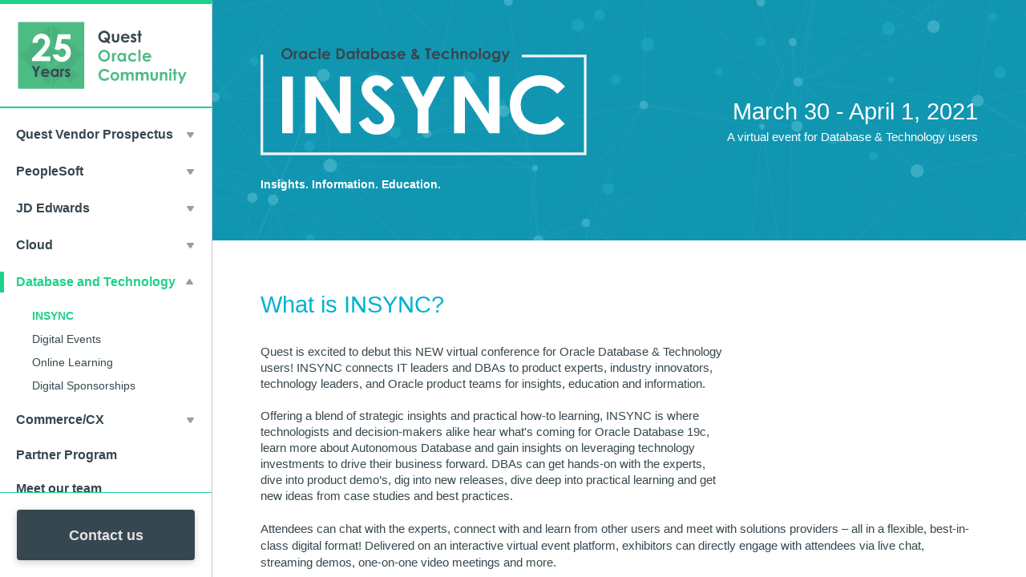

--- FILE ---
content_type: text/html; charset=utf-8
request_url: https://info.questoraclecommunity.org/vendor-prospectus-db-tech-conference?elqTrackId=1e035ab039134beab3e4c021e86f23ae&elq=00000000000000000000000000000000&elqaid=945&elqat=2&elqCampaignId=
body_size: 10958
content:
<!DOCTYPE html><html><head>
<meta charset="utf-8">
    <meta http-equiv="X-UA-Compatible" content="IE=edge">
  <meta name="viewport" content="width=device-width, initial-scale=1">
<title>Quest Vendor Prospectus - Database & Technology Virtual Conference</title>
<link href="https://monkeyhats.github.io/personal-website/vendor-prospectus-css.css" rel="stylesheet" type="text/css">
  <link rel="stylesheet" href="https://use.fontawesome.com/releases/v5.0.13/css/solid.css" integrity="sha384-Rw5qeepMFvJVEZdSo1nDQD5B6wX0m7c5Z/pLNvjkB14W6Yki1hKbSEQaX9ffUbWe" crossorigin="anonymous">
<script src="//code.jquery.com/jquery-1.10.2.js"></script>
  <script src="//code.jquery.com/ui/1.11.1/jquery-ui.js"></script>

<script>
$(function() {
$( "#accordion > div" ).accordion({
    header: "h3",
    active: false,
collapsible: true
});
});
</script>
  <style>
    .accordion--header {
padding: 1.375rem;
    border-radius: 4px;
    margin: 0;
    background-color: #f3f4f5;
    display: flex;
    align-items: center;
    cursor: pointer;
          font-weight: 500;
    font-size: 1.5rem;
}

.accordion--content {
    padding: 1.375rem;
}

.accordion--section {
    margin-bottom: 1.375rem;
    border: 1px solid #c3c7ca;
    border-radius: 4px;
}

.accordion--header a {
    text-decoration: none;
    border-bottom: 0px;
}
    
      span.ui-accordion-header-icon.ui-icon {
    background: url(https://s3.amazonaws.com/ai.quest/Marketing/brand-identity-pack/images/arrow.svg) no-repeat center;
    width: 6px;
    height: 6px;
}

span.ui-accordion-header-icon.ui-icon {
    width: 9px;
    padding: 10px;
    box-sizing: content-box;
}

span.ui-accordion-header-icon.ui-icon.ui-icon-triangle-1-s {
    transform: rotate(180deg);
}
    
    .sidebar__list-link {
    border-bottom: none !important;
}
  </style>
  
  	<link rel="apple-touch-icon" sizes="57x57" href="https://questoraclecommunity.org/wp-content/themes/quest-theme/public/images/favicons/apple-icon-57x57.png">
	<link rel="apple-touch-icon" sizes="60x60" href="https://questoraclecommunity.org/wp-content/themes/quest-theme/public/images/favicons/apple-icon-60x60.png">
	<link rel="apple-touch-icon" sizes="72x72" href="https://questoraclecommunity.org/wp-content/themes/quest-theme/public/images/favicons/apple-icon-72x72.png">
	<link rel="apple-touch-icon" sizes="76x76" href="https://questoraclecommunity.org/wp-content/themes/quest-theme/public/images/favicons/apple-icon-76x76.png">
	<link rel="apple-touch-icon" sizes="114x114" href="https://questoraclecommunity.org/wp-content/themes/quest-theme/public/images/favicons/apple-icon-114x114.png">
	<link rel="apple-touch-icon" sizes="120x120" href="https://questoraclecommunity.org/wp-content/themes/quest-theme/public/images/favicons/apple-icon-120x120.png">
	<link rel="apple-touch-icon" sizes="144x144" href="https://questoraclecommunity.org/wp-content/themes/quest-theme/public/images/favicons/apple-icon-144x144.png">
	<link rel="apple-touch-icon" sizes="152x152" href="https://questoraclecommunity.org/wp-content/themes/quest-theme/public/images/favicons/apple-icon-152x152.png">
	<link rel="apple-touch-icon" sizes="180x180" href="https://questoraclecommunity.org/wp-content/themes/quest-theme/public/images/favicons/apple-icon-180x180.png">
	<link rel="icon" type="image/png" sizes="192x192" href="https://questoraclecommunity.org/wp-content/themes/quest-theme/public/images/favicons/android-icon-192x192.png">
	<link rel="icon" type="image/png" sizes="32x32" href="https://questoraclecommunity.org/wp-content/themes/quest-theme/public/images/favicons/favicon-32x32.png">
	<link rel="icon" type="image/png" sizes="96x96" href="https://questoraclecommunity.org/wp-content/themes/quest-theme/public/images/favicons/favicon-96x96.png">
	<link rel="icon" type="image/png" sizes="16x16" href="https://questoraclecommunity.org/wp-content/themes/quest-theme/public/images/favicons/favicon-16x16.png">
</head>

<body class="split-layout">
<div class="sidebar">
  <div class="sidebar__header">
    <a href="https://questoraclecommunity.org/?elqTrackId=f83fe81af21d4846a5cbaf779af03163&elqaid=930&elqat=2&elqak=8AF54AFA7E02128B9C7716BDE04C1509C314B697A64FA13B196924C4455991DEDF08" class="sidebar__logo">
		<img src="https://s3.amazonaws.com/questoracle-staging/wordpress/uploads/2020/10/22133628/25h-Anniversary-Logo_Dark-Text_230x90-svg.svg">
    </a>
    <button class="menu-toggle js-menu-toggle" aria-controls="menu" aria-expanded="false">
      <div class="menu-toggle__icon" alt="Menu icon">
    </div></button>
  </div>
  <nav id="menu" class="sidebar__nav" aria-hidden="true">
    <a class="sidebar__toggle" href="https://info.questoraclecommunity.org/vendor-prospectus-main?elqTrackId=0ae56edde11e40da80ea06645b399060&elq=00000000000000000000000000000000&elqaid=930&elqat=2&elqCampaignId=&elqak=8AF5D170E49C2E4711D4E65354AB31962A5B23CFA4130F75157C2D64AC6C13452E43">
  <h3 class="sidebar__title">Quest Vendor Prospectus</h3>
  <div class="sidebar__arrow js-sidebar-toggle" aria-controls="overview-list" aria-expanded="false"></div>
</a>
<ul id="overview-list" class="sidebar__list" aria-hidden="true">
  
    <li class="sidebar__list-item">
      <a href="https://info.questoraclecommunity.org/vendor-prospectus-about-quest?elqTrackId=b2d055e368da4cdeab039068925cf766&elq=00000000000000000000000000000000&elqaid=930&elqat=2&elqCampaignId=&elqak=8AF5F0608EEF84DA5F69FCEA50E81F68186223CFA4130F75157C2D64AC6C13452E43" class="sidebar__list-link">About Quest</a>
    </li>
  
    <li class="sidebar__list-item">
      <a href="https://info.questoraclecommunity.org/vendor-prospectus-numbers?elqTrackId=c88774993db24fb7be986b27574f984c&elq=00000000000000000000000000000000&elqaid=930&elqat=2&elqCampaignId=&elqak=8AF5AD155D1DDE4CC53A199BE2B321407A6E23CFA4130F75157C2D64AC6C13452E43" class="sidebar__list-link ">By the numbers</a>
    </li>
  
    <li class="sidebar__list-item">
      <a href="https://info.questoraclecommunity.org/vendor-prospectus-digital?elqTrackId=e249fc1a097b47bdb6a992a65e88a269&elq=00000000000000000000000000000000&elqaid=930&elqat=2&elqCampaignId=&elqak=8AF56A2545483BB4938E7BA99437CFD06F2B23CFA4130F75157C2D64AC6C13452E43" class="sidebar__list-link ">We know digital</a>
    </li>
  
     <li class="sidebar__list-item">
      <a href="https://info.questoraclecommunity.org/vendor-prospectus-upcoming-events?elqTrackId=8034fc9502b449f3ace21d56b3e9b1fa&elq=00000000000000000000000000000000&elqaid=930&elqat=2&elqCampaignId=&elqak=8AF54AEC8763720CC8AB9176EC57A5358D7323CFA4130F75157C2D64AC6C13452E43" class="sidebar__list-link ">2021 Events</a>
    </li>
  
      <li class="sidebar__list-item">
      <a href="https://info.questoraclecommunity.org/vendor-prospectus-exhibitor-experience?elqTrackId=5aa9098d535c4684b12677155e9c4c11&elq=00000000000000000000000000000000&elqaid=930&elqat=2&elqCampaignId=&elqak=8AF579F285DD02782665E87D515EACA2301023CFA4130F75157C2D64AC6C13452E43" class="sidebar__list-link ">Virtual Exhibitor Experience</a>
    </li>
</ul>

<a class="sidebar__toggle " href="https://info.questoraclecommunity.org/vendor-prospectus-peoplesoft?elqTrackId=367ea9d2b3fe4127944010b7a8ad87a0&elq=00000000000000000000000000000000&elqaid=930&elqat=2&elqCampaignId=&elqak=8AF5D20786F1126D73813D4BFEA084ADD4CD23CFA4130F75157C2D64AC6C13452E43">
  <h3 class="sidebar__title">PeopleSoft</h3>
  <div class="sidebar__arrow js-sidebar-toggle" aria-controls="peoplesoft-list" aria-expanded="false"></div>
</a>
<ul id="peoplesoft-list" class="sidebar__list" aria-hidden="true">
  
    <li class="sidebar__list-item">
      <a href="https://info.questoraclecommunity.org/vendor-prospectus-reconnect?elqTrackId=ad39ba704f7c4056ba9576c3692feb25&elq=00000000000000000000000000000000&elqaid=930&elqat=2&elqCampaignId=&elqak=8AF5B3FC28366746E29A5FACCD0435E1B82B23CFA4130F75157C2D64AC6C13452E43" class="sidebar__list-link">RECONNECT</a>
    </li>
  
    <li class="sidebar__list-item">
      <a href="https://info.questoraclecommunity.org/vendor-prospectus-psft-digital-events?elqTrackId=d2fc6ea8e80d4137a1b335841fbbe611&elq=00000000000000000000000000000000&elqaid=930&elqat=2&elqCampaignId=&elqak=8AF537379A58E0B03F745CE429BB7AB3305E23CFA4130F75157C2D64AC6C13452E43" class="sidebar__list-link ">Digital Events</a>
    </li>
  
    <li class="sidebar__list-item">
      <a href="https://info.questoraclecommunity.org/vendor-prospectus-peoplesoft-online-learning?elqTrackId=0ca30dd9019341fb90fc0832c672de1c&elq=00000000000000000000000000000000&elqaid=930&elqat=2&elqCampaignId=&elqak=8AF53131FE4FEDD35B4246FA46E65B543E1C23CFA4130F75157C2D64AC6C13452E43" class="sidebar__list-link ">Online Learning</a>
    </li>
  
    <li class="sidebar__list-item">
      <a href="https://info.questoraclecommunity.org/vendor-prospectus-digital-sponsorships-peoplesoft?elqTrackId=b267401461ea4db29e7c9cf7b7072b21&elq=00000000000000000000000000000000&elqaid=930&elqat=2&elqCampaignId=&elqak=8AF57A6BB2A6E68BEF3E5A4A918ACB05E72723CFA4130F75157C2D64AC6C13452E43" class="sidebar__list-link">Digital Sponsorships</a>
    </li>
  
</ul>
    
    
<a class="sidebar__toggle " href="https://info.questoraclecommunity.org/vendor-prospectus-jdedwards?elqTrackId=a44d33f4a2ec4d48be0dfda2adb5e2d1&elq=00000000000000000000000000000000&elqaid=930&elqat=2&elqCampaignId=&elqak=8AF5ED6C596B8BD79820B2FEFD615028019323CFA4130F75157C2D64AC6C13452E43">
  <h3 class="sidebar__title">JD Edwards</h3>
  <div class="sidebar__arrow js-sidebar-toggle" aria-controls="jdedwards-list" aria-expanded="false"></div>
</a>
<ul id="jdedwards-list" class="sidebar__list" aria-hidden="true">
  
    <li class="sidebar__list-item">
      <a href="https://info.questoraclecommunity.org/vendor-prospectus-infocus?elqTrackId=6ad672a7a37541789d18084ef9a4b90a&elq=00000000000000000000000000000000&elqaid=930&elqat=2&elqCampaignId=&elqak=8AF538FABB041F2F952682C8A4E7772FE75723CFA4130F75157C2D64AC6C13452E43" class="sidebar__list-link">INFOCUS</a>
    </li>
  
    <li class="sidebar__list-item">
      <a href="https://info.questoraclecommunity.org/vendor-prospectus-jde-digital-events?elqTrackId=95a0c95840b4446ea8a557e1f59fef52&elq=00000000000000000000000000000000&elqaid=930&elqat=2&elqCampaignId=&elqak=8AF58BE526C50E19AA1B29BA4E06F195A3AC23CFA4130F75157C2D64AC6C13452E43" class="sidebar__list-link ">Digital Events</a>
    </li>

  <li class="sidebar__list-item">
      <a href="https://info.questoraclecommunity.org/vendor-prospectus-jd-edwards-online-learning?elqTrackId=69e98f9ce3a740dcb68c5f02becfa9cf&elq=00000000000000000000000000000000&elqaid=930&elqat=2&elqCampaignId=&elqak=8AF5F9FF1644EAF6230D5A77FC9E7792D52223CFA4130F75157C2D64AC6C13452E43" class="sidebar__list-link ">Online Learning</a>
    </li>
  
    <li class="sidebar__list-item">
      <a href="https://info.questoraclecommunity.org/vendor-prospectus-digital-sponsorships?elqTrackId=ed2d82ed9f8a4666878484c7ac1c1b49&elq=00000000000000000000000000000000&elqaid=930&elqat=2&elqCampaignId=&elqak=8AF5CCC85A392EB8C06B0E7CA6A33A81B77A23CFA4130F75157C2D64AC6C13452E43" class="sidebar__list-link">Digital Sponsorships</a>
    </li>  
</ul>

<a class="sidebar__toggle " href="https://info.questoraclecommunity.org/vendor-prospectus-cloud?elqTrackId=426f47ea86d14dceab03660203997986&elq=00000000000000000000000000000000&elqaid=930&elqat=2&elqCampaignId=&elqak=8AF53E3C2E3A664E1CC61AE4BC826A4C48EA23CFA4130F75157C2D64AC6C13452E43">
  <h3 class="sidebar__title">Cloud</h3>
  <div class="sidebar__arrow js-sidebar-toggle" aria-controls="cloud-list" aria-expanded="false"></div>
</a>
    <ul id="cloud-list" class="sidebar__list" aria-hidden="true">
  
    <li class="sidebar__list-item">
      <a href="https://info.questoraclecommunity.org/vendor-prospectus-cloud-conference?elqTrackId=7487d844aa034cf4961df94f63d35e7a&elq=00000000000000000000000000000000&elqaid=930&elqat=2&elqCampaignId=&elqak=8AF55DE18C7AC87D94A31AA119034DDF22DF23CFA4130F75157C2D64AC6C13452E43" class="sidebar__list-link">INNOVATE</a>
    </li>
  
    <li class="sidebar__list-item">
      <a href="https://info.questoraclecommunity.org/vendor-prospectus-cloud-digital-events?elqTrackId=adf88bf3559c46cd8b2a87bef2570ba0&elq=00000000000000000000000000000000&elqaid=930&elqat=2&elqCampaignId=&elqak=8AF5A0B1EA4E778257366BB7E1B561FF68A423CFA4130F75157C2D64AC6C13452E43" class="sidebar__list-link ">Digital Events</a>
    </li>

      <li class="sidebar__list-item">
      <a href="https://info.questoraclecommunity.org/vendor-prospectus-cloud-online-learning?elqTrackId=bb2dccb9125745b199bc5eb07edf6e4b&elq=00000000000000000000000000000000&elqaid=930&elqat=2&elqCampaignId=&elqak=8AF55114BCFB81FB627A86EEFA93242EB69823CFA4130F75157C2D64AC6C13452E43" class="sidebar__list-link ">Online Learning</a>
    </li>
  
    <li class="sidebar__list-item">
      <a href="https://info.questoraclecommunity.org/vendor-prospectus-digital-sponsorships?elqTrackId=50f1670e39ff4dc6a84eab49aa8bfc3e&elq=00000000000000000000000000000000&elqaid=930&elqat=2&elqCampaignId=&elqak=8AF5E2573E173BE782CC8B546027D2F7DC1A23CFA4130F75157C2D64AC6C13452E43" class="sidebar__list-link">Digital Sponsorships</a>
    </li>  
</ul>
    
<a class="sidebar__toggle sidebar__toggle--is-selected" href="https://info.questoraclecommunity.org/vendor-prospectus-db-tech?elqTrackId=cbbb6e98352e4d7aae2e7cb4e5e49828&elq=00000000000000000000000000000000&elqaid=930&elqat=2&elqCampaignId=&elqak=8AF58713B54396D1FD493E98C540682194F023CFA4130F75157C2D64AC6C13452E43">
  <h3 class="sidebar__title">Database and Technology</h3>
  <div class="sidebar__arrow js-sidebar-toggle" aria-controls="dbtech-list" aria-expanded="true"></div>
</a>
    <ul id="dbtech-list" class="sidebar__list" aria-hidden="false">
  
    <li class="sidebar__list-item">
      <a href="https://info.questoraclecommunity.org/vendor-prospectus-db-tech-conference?elqTrackId=8e1ce8a7a8c84dd9a65ad37fd8896205&elq=00000000000000000000000000000000&elqaid=930&elqat=2&elqCampaignId=&elqak=8AF56F5E970D00E623DF1A40A99E8E80EB6D23CFA4130F75157C2D64AC6C13452E43" class="sidebar__list-link sidebar__list-link--is-selected">INSYNC</a>
    </li>
  
    <li class="sidebar__list-item">
      <a href="https://info.questoraclecommunity.org/vendor-prospectus-db-tech-digital-events?elqTrackId=2dbf88bacf054e5593c91e5cdf41a8bb&elq=00000000000000000000000000000000&elqaid=930&elqat=2&elqCampaignId=&elqak=8AF54857F11127440938511466E788E3925A23CFA4130F75157C2D64AC6C13452E43" class="sidebar__list-link ">Digital Events</a>
    </li>
      
    <li class="sidebar__list-item">
      <a href="https://info.questoraclecommunity.org/vendor-prospectus-dbtech-online-learning?elqTrackId=400d40b70ee94d6e935f09843240ca16&elq=00000000000000000000000000000000&elqaid=930&elqat=2&elqCampaignId=&elqak=8AF54E9B1AD3C68A59A986301D0DC644B92423CFA4130F75157C2D64AC6C13452E43" class="sidebar__list-link ">Online Learning</a>
    </li>
  
    <li class="sidebar__list-item">
      <a href="https://info.questoraclecommunity.org/vendor-prospectus-digital-sponsorships?elqTrackId=39a2221ee5b749109eb02889db9218b9&elq=00000000000000000000000000000000&elqaid=930&elqat=2&elqCampaignId=&elqak=8AF5C19007B4BEE936CA4FC3C5FA8DFEA48423CFA4130F75157C2D64AC6C13452E43" class="sidebar__list-link">Digital Sponsorships</a>
    </li>  
</ul>
    
<a class="sidebar__toggle" href="https://info.questoraclecommunity.org/vendor-prospectus-commerce-cx?elqTrackId=fc4b333bca194a4093357709e1ec63d4&elq=00000000000000000000000000000000&elqaid=930&elqat=2&elqCampaignId=&elqak=8AF52C303DDD0C0263A85D8450B30C5E949023CFA4130F75157C2D64AC6C13452E43">
  <h3 class="sidebar__title">Commerce/CX</h3>
  <div class="sidebar__arrow js-sidebar-toggle" aria-controls="commerce-list" aria-expanded="false"></div>
</a>    
    <ul id="commerce-list" class="sidebar__list" aria-hidden="true">
      
    <li class="sidebar__list-item">
      <a href="https://info.questoraclecommunity.org/vendor-prospectus-commerce-online-learning?elqTrackId=807cf0089b1f41aa9403f6195e3aed19&elq=00000000000000000000000000000000&elqaid=930&elqat=2&elqCampaignId=&elqak=8AF56BB7441824333BD27B2A78D4553E6C9D23CFA4130F75157C2D64AC6C13452E43" class="sidebar__list-link ">Online Learning</a>
    </li>
  
    <li class="sidebar__list-item">
      <a href="https://info.questoraclecommunity.org/vendor-prospectus-digital-sponsorships?elqTrackId=21b2ea869093436787f365db5e355d99&elq=00000000000000000000000000000000&elqaid=930&elqat=2&elqCampaignId=&elqak=8AF5D72588611793D4ADC33F78AD52236C1423CFA4130F75157C2D64AC6C13452E43" class="sidebar__list-link">Digital Sponsorships</a>
    </li>
</ul>
    
<a class="sidebar__toggle" href="https://info.questoraclecommunity.org/vendor-prospectus-partner-program?elqTrackId=94185dbd9c824b15a5c5abfcc4e7fba0&elq=00000000000000000000000000000000&elqaid=930&elqat=2&elqCampaignId=&elqak=8AF5CD6B303EA97F5054BEB5A415013FA54823CFA4130F75157C2D64AC6C13452E43">
  <h3 class="sidebar__title">Partner Program</h3>
</a>    
    

<a class="sidebar__toggle" href="https://info.questoraclecommunity.org/vendor-prospectus-contact?elqTrackId=3e7679b5a068481986e225114111f546&elq=00000000000000000000000000000000&elqaid=930&elqat=2&elqCampaignId=&elqak=8AF5F7FC293BF3346010AA54DF0334E6B37223CFA4130F75157C2D64AC6C13452E43">
  <h3 class="sidebar__title">Meet our team</h3>
</a>    
    
</nav>
  <div class="sidebar__footer">
    <a href="https://app.smartsheet.com/b/form/821608e268aa4bb9ac5a8604c0e53cd5?elqTrackId=be0448ac8d0a49c6a8b9d39db70ca721&elqaid=930&elqat=2&elqak=8AF52CAE2685BBBF216136C97F1A1E115F8571B70A98C92B9C3FAF690A4E29FE1022" class="button blue big full">Contact us</a>
  </div>

</div>

    <main class="container database-conference">
      <section class="page-title">
       <div class="flex-grid halves">
        <div class="col event-title">
          <img src="https://s3.amazonaws.com/questoracle-staging/wordpress/uploads/2020/12/05131129/INSYNC-Updated-252021-Mono.svg" style="
    max-width: 26.375rem;
    margin-bottom: 1.375rem;
">
          <h4 style="color:#fff; margin-bottom:0;">Insights. Information. Education.</h4>
        </div>
        <div class="col event-date">
          <span class="date">March 30 - April 1, 2021</span>
          <span class="byline">A virtual event for Database & Technology users</span>
        </div>
    </div>
      </section>
      <section class="content">
        
        <div class="flex-grid thirds with-spacing">
          <div class="col two-thirds">
            <div class="flex-content">
        <h1 style="color:#00b2d2;">What is INSYNC?</h1>
		  <p class="">Quest is excited to debut this NEW virtual conference for Oracle Database & Technology users! INSYNC  connects IT leaders and DBAs to product experts, industry innovators, technology leaders, and Oracle product teams for insights, education and information.</p>  

<p>Offering a blend of strategic insights and practical how-to learning, INSYNC is where technologists and decision-makers alike hear what's coming for Oracle Database 19c, learn more about Autonomous Database and gain insights on leveraging technology investments to drive their business forward.  DBAs can get hands-on with the experts, dive into product demo’s, dig into new releases, dive deep into practical learning and get new ideas from case studies and best practices.</p>  

          </div>
          </div>
                    <div class="col video-col" style="padding-bottom:1.875rem;">
            <div class="qds-c-video-wrapper">
<iframe src="https://www.youtube.com/embed/3cdbOnxopkI" frameborder="0" allow="autoplay; fullscreen" allowfullscreen=""></iframe>
</div>
          </div> 
          
        </div>

<p>Attendees can chat with the experts, connect with and learn from other users and meet with solutions providers – all in a flexible, best-in-class digital format!  Delivered on an interactive virtual event platform, exhibitors can directly engage with attendees via live chat, streaming demos, one-on-one video meetings and more.</p>       

<p>Who will be there?  IT leaders, decision-makers, technologists and DBAs.</p>
        
<p><strong>Want to make connections and generate quality Database & Technology leads?  <a href="https://app.smartsheet.com/b/form/821608e268aa4bb9ac5a8604c0e53cd5?elqTrackId=dde46b7218504b8f8e45e4f77b118235&elqaid=930&elqat=2&elqak=8AF5DBF3716C547B2391859C9CD6ABE2131969A0284538A503201EB4FFCBD69134A0">Join us as an INSYNC exhibitor!</a></strong></p>
        
         <h1 style="color:#00b2d2;">Sponsorship Opportunities</h1>
        <p>Build your brand, attract new customers and affirm your company’s competitive edge by exhibiting at Database & Technology INSYNC. This impactful event – only for the Oracle Database & Technology community – allows exhibitors to reach hundreds of users and help them best leverage their Oracle investment.</p>
        
        
        
<div class="js-accordion" id="accordion">
    <div class="accordion--section">
        <h3 class="accordion--header"><a href="#">Exhibits</a></h3>
        <div class="accordion--content">
          <div class="sponsor--container">
              <h2 class="sponsor--title" style="margin-bottom: 0;">Virtual Exhibit Booth</h2>
              <h4 class="sponsor--pricing">Partner Price:  <span style="color:#00b2d2;">$2,500</span>  //  Member Price:  <span style="color:#00b2d2;">$3,000</span></h4>
              <p>One exclusive, basic exhibit space in the virtual Discovery Expo. Allows branding, assets, live lead retrieval, chat capabilities and livestreaming.</p>
            
            <h5>Fulfillment includes:</h5>
<ul class="two-cols">
  <li>Pre-show attendee list</li>
  <li>Post-show attendee list</li>
  <li>2 Full Registrations – Vendor Company only.</li>
  <li>5 Expo-Only Passes</li>
  <li>Inclusion of 9 Exhibit Demos on event Agenda.</li>
  <li>Company name and logo on the Expo listing.</li>
  <li>Ability to receive leads from Exhibitor Profile.</li>
  <li>Ability to live stream directly from booth.</li>
  <li>Ability to customize exhibit with logo, company details social, etc.</li>
  <li>Ability to attach handouts.</li>
  <li>Ability to embed 1 video.</li>
            </ul>
            <hr>
          </div>

          <div class="sponsor--container">
              <h2 class="sponsor--title" style="margin-bottom: 0;">Premium Virtual Exhibit Booth</h2>
              <h4 class="sponsor--pricing">Partner Price:  <span style="color:#00b2d2;">$4,500</span>  //  Member Price:  <span style="color:#00b2d2;">$5,500</span></h4>
            <p>One exclusive, premium exhibit space in the virtual Discovery Expo. Allows branding, assets, live lead retrieval, chat capabilities and livestreaming.</p>
                        
            <h5>Fulfillment includes:</h5>
            <ul class="two-cols">
              <li>Pre-show attendee list</li>
              <li>Post-show attendee list</li>
              <li>4 Full Registrations – Vendor Company only.</li>
              <li>10 Expo-Only Passes</li>
              <li>Inclusion of 12 Exhibit Demos on event Agenda.</li>
              <li>Company name and logo on the Expo listing.</li>
              <li>Ability to receive leads from Exhibitor Profile.</li>
              <li>Ability to live stream directly from booth.</li>
              <li>Ability to chat and video conference with attendees, including ability to set up meetings.</li>
              <li>Ability to customize exhibit with logo, company details social, etc.</li>
              <li>Ability to attach handouts.</li>
              <li>Ability to embed 1 video.</li>
            </ul>
            
            <hr>
          </div>

          <div class="sponsor--container">
              <h2 class="sponsor--title" style="margin-bottom: 0;">Quest-opoly</h2>
              <h4 class="sponsor--pricing"><span style="color:#00b2d2;">$1,000</span></h4>
            <p>One exclusive, premium exhibit space in the virtual Discovery Expo. Allows branding, assets, live lead retrieval, chat capabilities and livestreaming.</p>
                       
            <h5>Fulfillment includes:</h5>
 
            <ul>
              <li>Attendees play to win. Contribute a prize and make connections as attendees stop by your booth.</li>
              <li>Program is cross-promoted daily to all attendees, driving awareness, participation and engagement.</li>
              <li>Meet prospects, collect leads and build your brand.</li><li>Exhibitor selects prize item and manages customer delivery process.</li>
            </ul>
            
            <hr>
          </div>
          
          <div class="sponsor--container">
              <h2 class="sponsor--title" style="margin-bottom: 0;">Additional Advertised Exhibit Demos</h2>
              <h4 class="sponsor--pricing"><span style="color:#00b2d2;">$3,000</span></h4>
            <p>The ability to have additional exhibit demos posted to the full event agenda.</p>
            
            <h5>Fulfillment includes:</h5>
            <ul>
              <li>3 Additional Exhibit Demos on Event Agenda.</li>
            </ul>
            
            <hr>
          </div>
          
          
</div>
      
    </div>

    <div class="accordion--section">
        <h3 class="accordion--header"><a href="#">Title Sponsorships</a></h3>
        <div class="accordion--content">
          
           <div class="sponsor--container">
              <h2 class="sponsor--title" style="margin-bottom: 0;">DB & T Digital Title Sponsorship</h2>
              <h4 class="sponsor--pricing"><span style="color:#00b2d2;">$4,000</span></h4>
            <p>Branding bundle with exclusive placement on various event mediums.</p>
            
            <h5>Fulfillment includes:</h5>
<ul class="two-cols">
  <li>Linkable Display Ad on Event Home Page</li>
  <li>Linkable Display Ad in Event Navigation Bar</li>
  <li>Linkable Display Ad in Event Lobby</li>
  <li>Linkable Display Ad in Event Registration Confirmation Email</li>
             </ul>
            <hr>
          </div>
                    
        </div>
    </div>
  
      <div class="accordion--section">
        <h3 class="accordion--header"><a href="#">Content Sponsorships</a></h3>
        <div class="accordion--content">
            <div class="sponsor--container">
              <h2 class="sponsor--title" style="margin-bottom: 0;">DB&T Super Session
</h2>
              <h4 class="sponsor--pricing"><span style="color:#00b2d2;">$8,000</span></h4>
            <p>An educational keynote, presented by the sponsor. A non-compete session, no other event activities will be held during the same time slot.</p>
            
            <h5>Fulfillment includes:</h5>
<ul class="two-cols">
  <li>Lead list of all session attendees.</li>
  <li>1 Full Conference Registration for Primary Speaker.</li>
  <li>1 Premium Virtual Exhibit (4 Full Conference Registrations, 10 Expo-Only Passes)</li>
  <li>Ability to include handouts.</li>
  <li>Ability to have polls.</li>
  <li>Recording of session.</li>
  <li>Exclusive – no other content will be running at the same time.</li>
              </ul>
            <hr>
          </div>     
          
         <div class="sponsor--container">
              <h2 class="sponsor--title" style="margin-bottom: 0;">Sponsored Session</h2>
              <h4 class="sponsor--pricing">Partner Price:  <span style="color:#00b2d2;">$2,000</span>  //  Member Price:  <span style="color:#00b2d2;">$2,500</span></h4>
            <p>Guaranteed education session in the event program. Content of presentation is left to the discretion of the vendor and not subject to review.</p>
            
            <h5>Fulfillment includes:</h5>
            <ul class="two-cols">
              <li>Lead list of all Sponsored Session attendees. (Only for the session being given by the sponsor.)</li>
              <li>1 Full Conference Registration for Primary Speaker.</li>
              <li>Listed with education sessions in event planner.</li>
              <li>Ability to include handouts.</li>
              <li>Ability to have polls.</li>
              <li>Recording of session.</li>

            </ul>
            <hr>
          </div>            
          
           <div class="sponsor--container">
              <h2 class="sponsor--title" style="margin-bottom: 0;">Workshop Sponsorship</h2>
              <h4 class="sponsor--pricing"><span style="color:#00b2d2;">Workshop must be submitted and selected by our Customer Committee. Pricing varies.</span></h4>
            <p>Guaranteed education session in the event program. Content of presentation is left to the discretion of the vendor and not subject to review.</p>
            
            <h5>Fulfillment includes:</h5>
            <ul class="two-cols">
              <li>Lead list of workshop registrants and attendees.</li>
              <li>1 Full Conference Registration for Primary Speaker.</li>
              <li>Ability to provide collateral and reference materials for attendees.</li>
              <li>Quest provides virtual training space.</li>
              <li>Scheduling of the workshop is left to the discretion of Quest.</li>

            </ul>
            <hr>
          </div>

          <div class="sponsor--container">
              <h2 class="sponsor--title" style="margin-bottom: 0;">Community Insight Content Placement - Customer Story</h2>
              <h4 class="sponsor--pricing"><span style="color:#00b2d2;">$2,500</span></h4>
            <p>Customer Story spread (up to 2 pages) in Community Insight. This digital publication is distributed to event attendees and posted on the Quest website.</p>
            
            <h5>Fulfillment includes:</h5>
            <ul class="two-cols">
              <li>Ability to provide a Customer Story in Community Insight Digital Magazine. (Customer must approve of their placement in the magazine.)</li>
              <li>Minimum 1 page and maximum of 2 pages. </li>
              <li>Digital magazine will live on the Quest Website in the Content Library.   </li>
              <li>Content (text and images) must be provided by the vendor and approved by the Quest Customer Learning Team. </li>
              <li>Vendor must comply with all deadlines. Neglect of these deadlines will result in omission of the article.</li>

            </ul>
            <hr>
          </div>
         
</div>
    </div>
  
      <div class="accordion--section">
        <h3 class="accordion--header"><a href="#">Networking & Branding Sponsorships</a></h3>
        <div class="accordion--content">
          <div class="sponsor--container">
              <h2 class="sponsor--title" style="margin-bottom: 0;">INSYNC Party Sponsor
</h2>
              <h4 class="sponsor--pricing"><span style="color:#00b2d2;">$7,500</span></h4>
            <p>Exclusive recognition as event party sponsor that includes exhibit, branding and lead list bundle.</p>
            
            <h5>Fulfillment includes:</h5>
<ul class="two-cols">
  <li>Lead list of all INSYNC Party attendees</li>
  <li><strong>1 Premium Virtual Exhibit</strong> (4 Full Conference Registrations, 10 Expo-Only Passes)</li>
  <li>Logo and/or Company name – Quest Website</li>
  <li>Logo and/or Company name – Applicable Communications</li>
  <li>Logo in Party Agenda Listing (logo links to virtual exhibit)</li>
            </ul>
            <hr>
          </div>
          
          <div class="sponsor--container">
              <h2 class="sponsor--title" style="margin-bottom: 0;">Attendee Match Sponsor</h2>
              <h4 class="sponsor--pricing"><span style="color:#00b2d2;">$4,000</span></h4>
            <p>A customer-to-customer, speed networking style session.</p>
            
            <h5>Fulfillment includes:</h5>
            <ul class="two-cols">
<li>Lead list of all Attendee Match participants.</li>
<li>Branding as Attendee Match Sponsor.</li>
<li>Logo on Attendee Match listing on event Agenda.</li>
<li>Ability for 4 employees of sponsoring company to participate in the Attendee Match (other vendors are prohibited.)</li>

            </ul>
            <hr>
          </div>
        
          
        </div>
    </div>
  
      <div class="accordion--section">
        <h3 class="accordion--header"><a href="#">Advertising Sponsorships</a></h3>
        <div class="accordion--content">
          <div class="sponsor--container">
              <h2 class="sponsor--title" style="margin-bottom: 0;">Platform Display Ad</h2>
              <h4 class="sponsor--pricing"><span style="color:#00b2d2;">$2,500</span></h4>
            <p>High-visibility ad placement on the virtual platform homepage. This page is a main traffic driver for critical details, leading up to the event.</p>
            
            <h5>Fulfillment includes:</h5>
            <ul class="two-cols">
<li>Linkable Display Ad on Event Homepage</li>

            </ul>
            <hr>
          </div>          
          
          <div class="sponsor--container">
              <h2 class="sponsor--title" style="margin-bottom: 0;">Email Sponsorship- Final Pre-Event Logistics</h2>
              <h4 class="sponsor--pricing"><span style="color:#00b2d2;">$2,000</span></h4>
            <p>Branding opportunity on a highly visible email. Final Pre-Show Logistics email is sent to all event registrants with important reminders and details, directly prior to the the event.</p>
            
            <h5>Fulfillment includes:</h5>
            <ul class="two-cols">
<li>Linkable Display Ad on the Final Pre-Event Logistics email.</li>
<li>Must comply with specs provided by the Quest marketing team.</li>

            </ul>
            <hr>
          </div>

          <div class="sponsor--container">
              <h2 class="sponsor--title" style="margin-bottom: 0;">Pre-Event  Email</h2>
              <h4 class="sponsor--pricing"><span style="color:#00b2d2;">$2,500</span></h4>
            <p>Customized email from sponsor sent to all event registrants. Email is scheduled to be sent on a specified day during the two week window before the event.</p>
            
            <h5>Fulfillment includes:</h5>
            <ul class="two-cols">
<li>1 email distributed to registrants. </li>
<li>Sponsor creates the messaging/text of the email. (Sponsor must comply with content specs provided by Quest.)</li>
<li>Ability to include hyperlink to drive desired traffic. </li>
<li>Email will be sent one time, within the two weeks before the first day of the event.</li>
<li>Quest will provide available dates during the 2-week time frame and the Sponsor will have the ability to select the date that the email is sent. Dates will be selected on a first come-first serve basis.</li>

            </ul>
            <hr>
          </div>

          <div class="sponsor--container">
              <h2 class="sponsor--title" style="margin-bottom: 0;">Post-Event  Email</h2>
              <h4 class="sponsor--pricing"><span style="color:#00b2d2;">$2,500</span></h4>
            <p>Customized email from sponsor sent to all event registrants. Email is scheduled to be sent on a specified day during the two week window after the event.</p>
            
            <h5>Fulfillment includes:</h5>
            <ul class="two-cols">
<li>1 email distributed to registrants. </li>
<li>Sponsor creates the messaging/text of the email. (Sponsor must comply with content specs provided by Quest.)</li>
<li>Ability to include hyperlink to drive desired traffic. </li>
<li>Email will be sent one time, within the two weeks after the first day of the event.</li>
<li>Quest will provide available dates during the 2-week time frame and the Sponsor will have the ability to select the date that the email is sent. Dates will be selected on a first come-first serve basis.</li>

            </ul>
            <hr>
          </div>

          
          <div class="sponsor--container">
              <h2 class="sponsor--title" style="margin-bottom: 0;">Community Insights Ad - Inside Front Cover</h2>
              <h4 class="sponsor--pricing"><span style="color:#00b2d2;">$2,000</span></h4>
            <p>One full page advertisement in Community Insight. This digital publication is distributed to event attendees and posted on the Quest website.</p>
            
            <h5>Fulfillment includes:</h5>
            <ul class="two-cols">
<li>Placement of 1 full page advertisement on the inside front cover of Community Insight Digital Magazine.</li>
<li>Distributed to event attendees.</li>
<li>Digital magazine will live on the Quest Website in the Content Library.   </li>
<li>Advertisement is designed by the vendor, in accordance with Quest specifications.</li>
<li>Vendor must comply with all deadlines. Neglect of these deadlines will result in omission of the ad.</li>

            </ul>
            <hr>
          </div>

          <div class="sponsor--container">
              <h2 class="sponsor--title" style="margin-bottom: 0;">Community Insights Ad - Inside Back Cover</h2>
              <h4 class="sponsor--pricing"><span style="color:#00b2d2;">$2,000</span></h4>
            <p>One full page advertisement in Community Insight. This digital publication is distributed to event attendees and posted on the Quest website.</p>
            
            <h5>Fulfillment includes:</h5>
            <ul class="two-cols">
<li>Placement of 1 full page advertisement on the inside back cover of Community Insight Digital Magazine.</li>
<li>Distributed to event attendees.</li>
<li>Digital magazine will live on the Quest Website in the Content Library.   </li>
<li>Advertisement is designed by the vendor, in accordance with Quest specifications.</li>
<li>Vendor must comply with all deadlines. Neglect of these deadlines will result in omission of the ad.</li>

            </ul>
            <hr>
          </div>          

        </div>
    </div>
</div>
</section>
      
            <section class="qds-l-footer qds-l-footer--dark">
    <div class="qds-l-footer__container qds-l-container">
      <div class="qds-l-footer__left"><a href="https://questoraclecommunity.org?elqTrackId=f322e20c5e404d2e8a0b058fc2903407&elqaid=930&elqat=2&elqak=8AF5C004D1ADC06615FFEEAB719E3E98704EC864749BC7695674F6F4DB52ACD7D395" class="qds-c-logo qds-c-logo--small" title="Quest Oracle Community">Quest Oracle Community</a>
        <div class="qds-l-footer__copyright">© 2021 Quest Oracle Community</div>
      </div>
      <div class="qds-l-footer__middle">
        <div class="qds-l-footer__links">
          <nav class="qds-c-nav">
            <ul class="qds-c-nav__list">
              <li class="qds-c-nav__item">
                <a href="https://questoraclecommunity.org/vendor-portal/?elqTrackId=0aef6ee6f8884fc1a6a27bab67242f2e&elqaid=930&elqat=2&elqak=8AF5AFA4EC23387508BB5E34FC16D74BBF4E5640ADF555D1BD69CC9EAB365901FC01" class="qds-c-nav__link" target="">Quest Vendor Portal</a>
              </li>

              <li class="qds-c-nav__item">
                <a href="https://questoraclecommunity.org/contact/?elqTrackId=fb42757a96914112b4c091109d5d309b&elqaid=930&elqat=2&elqak=8AF52C161C054B989D9D9818F00B5C593872E4CD8D012463306E7D09D24B99877A34" class="qds-c-nav__link" target="">Contact Quest</a>
              </li>
            </ul>
          </nav>
        </div>
      </div> 
      <div class="qds-l-footer__right">
        <div class="qds-l-footer__social">
          <nav class="qds-c-nav qds-c-nav--spacing-med"> 
            <ul class="qds-c-nav__list"> 
              <li class="qds-c-nav__item"> 
                <a href="https://www.facebook.com/questusergroup/?elqTrackId=598d3c8e27be45ee93308cb5137845f7&elqaid=930&elqat=2&elqak=8AF57C8CE8BA798D7CD9187E47D416CEFD55A0CE9CB3FE14D8141C3CFC2AAABADA5B" target="_blank" class="qds-c-nav__link"> 
                  <svg version="1.1" xmlns="http://www.w3.org/2000/svg" width="32" height="32" viewBox="0 0 32 32"> 
                    <path d="M19 6h5v-6h-5c-3.86 0-7 3.14-7 7v3h-4v6h4v16h6v-16h5l1-6h-6v-3c0-0.542 0.458-1 1-1z"></path>
                  </svg> 
                </a> 
              </li> 
              <li class="qds-c-nav__item"> 
                <a href="https://twitter.com/QuestUserGroup?elqTrackId=5e07b44fe18b493ca7330f451c83eaf3&elqaid=930&elqat=2&elqak=8AF5F0A40CBBEDCBC00FA231E1588EC10EA41D8D50E5F08FE53EEF5F65CE3F253432" target="_blank" class="qds-c-nav__link"> 
                  <svg version="1.1" xmlns="http://www.w3.org/2000/svg" width="32" height="32" viewBox="0 0 32 32"> 
                    <path d="M32 7.075c-1.175 0.525-2.444 0.875-3.769 1.031 1.356-0.813 2.394-2.1 2.887-3.631-1.269 0.75-2.675 1.3-4.169 1.594-1.2-1.275-2.906-2.069-4.794-2.069-3.625 0-6.563 2.938-6.563 6.563 0 0.512 0.056 1.012 0.169 1.494-5.456-0.275-10.294-2.888-13.531-6.862-0.563 0.969-0.887 2.1-0.887 3.3 0 2.275 1.156 4.287 2.919 5.463-1.075-0.031-2.087-0.331-2.975-0.819 0 0.025 0 0.056 0 0.081 0 3.181 2.263 5.838 5.269 6.437-0.55 0.15-1.131 0.231-1.731 0.231-0.425 0-0.831-0.044-1.237-0.119 0.838 2.606 3.263 4.506 6.131 4.563-2.25 1.762-5.075 2.813-8.156 2.813-0.531 0-1.050-0.031-1.569-0.094 2.913 1.869 6.362 2.95 10.069 2.95 12.075 0 18.681-10.006 18.681-18.681 0-0.287-0.006-0.569-0.019-0.85 1.281-0.919 2.394-2.075 3.275-3.394z"></path>
                  </svg> 
                </a> 
              </li> 
              <li class="qds-c-nav__item"> 
                <a href="https://www.linkedin.com/company/quest-oracle-community?elqTrackId=a5882b508a154cc086d85c0448a69179&elqaid=930&elqat=2&elqak=8AF57539E57B44F28E337E85F46984354F2AB6F8AD7C0477CF1C79078CB2B269A90A" target="_blank" class="qds-c-nav__link"> 
                  <svg version="1.1" xmlns="http://www.w3.org/2000/svg" width="32" height="32" viewBox="0 0 32 32"> 
                    <path d="M12 12h5.535v2.837h0.079c0.77-1.381 2.655-2.837 5.464-2.837 5.842 0 6.922 3.637 6.922 8.367v9.633h-5.769v-8.54c0-2.037-0.042-4.657-3.001-4.657-3.005 0-3.463 2.218-3.463 4.509v8.688h-5.767v-18z"></path> <path d="M2 12h6v18h-6v-18z"></path> 
                    <path d="M8 7c0 1.657-1.343 3-3 3s-3-1.343-3-3c0-1.657 1.343-3 3-3s3 1.343 3 3z"></path>
                  </svg> 
                </a> 
              </li> 
            </ul>
          </nav>
        </div> 
      </div> 
        </div>
</section>
    </main>
    <script>
(function() {

const toggleMenu = (isOpen, id) => {
  const toggle = document.querySelector(`[aria-controls="${id}"]`);
  const list = document.querySelector(`#${id}`);
  if (toggle) {
    toggle.setAttribute('aria-expanded', isOpen ? 'true' : 'false');
  }
  if (list) {
    list.setAttribute('aria-hidden', isOpen ? 'false' : 'true');
  }
  if (isOpen) {
    localStorage.setItem(id, 'open');
  } else {
    localStorage.removeItem(id);
  }
};

const selectSidebarToggles = () => document.querySelectorAll('.js-sidebar-toggle');

selectSidebarToggles().forEach(function(toggle) {
  var listId = toggle.getAttribute('aria-controls');
  var list = document.getElementById(listId);
  toggle.addEventListener('click', function(event){
    const isListHidden = list.getAttribute('aria-hidden') === 'true';
    event.preventDefault();
    event.stopPropagation();
    selectSidebarToggles().forEach((tgl) => {
      toggleMenu(false, tgl.getAttribute('aria-controls'));
      toggleMenu(isListHidden, listId);
    });
  });
});

/* Sidebar menu */
var menuToggle = document.querySelector('.js-menu-toggle');
var menu = document.getElementById('menu');
var MEDIUM_SCREEN = 770;

// On initial page load, hide menu on iPad and smaller
if (window.innerWidth < MEDIUM_SCREEN) {
  menu.setAttribute('aria-hidden', 'true');
  menuToggle.setAttribute('aria-expanded', 'false');
} else {
  menu.setAttribute('aria-hidden', 'false');
}

// On window resize, show the menu if it's hidden on large screens
window.addEventListener('resize', function() {
  if (window.innerWidth >= MEDIUM_SCREEN) {
    menu.setAttribute('aria-hidden', 'false');
    menuToggle.setAttribute('aria-expanded', 'true');
  } else {
    menu.setAttribute('aria-hidden', 'true');
    menuToggle.setAttribute('aria-expanded', 'false');
  }
})

menuToggle.addEventListener('click', function(event) {
  if (menuToggle.getAttribute('aria-expanded') === 'true') {
    // Close menu
    menu.setAttribute('aria-hidden', 'true');
    menuToggle.setAttribute('aria-expanded', 'false');
  } else {
    // Open menu
    menu.setAttribute('aria-hidden', 'false');
    menuToggle.setAttribute('aria-expanded', 'true');
  }
})

})()
</script>

  



</body></html><img style="display:none" src="https://s656956231.t.eloqua.com/visitor/v200/svrGP?pps=60&siteid=656956231&PURLSiteID=14&optin=disabled&PURLSiteAlternateDNSID=0&LandingPageID=930&PURLRecordID=0&PURLGUID=1161C0219FBE42E494C46E3AC17D8194&UseRelativePath=True&elq={00000000-0000-0000-0000-000000000000}&firstPartyCookieDomain=*.questoraclecommunity.org&elqGUID=1161c021-9fbe-42e4-94c4-6e3ac17d8194&elq_ck=0&elqTrackId=1e035ab039134beab3e4c021e86f23ae&elqaid=945&elqat=2&elqCampaignId=" border=0 width=1 height=1 alt="">

--- FILE ---
content_type: image/svg+xml
request_url: https://s3.amazonaws.com/questoracle-staging/wordpress/uploads/2020/12/05131129/INSYNC-Updated-252021-Mono.svg
body_size: 3692
content:
<?xml version="1.0" encoding="UTF-8"?> <svg xmlns="http://www.w3.org/2000/svg" viewBox="0 0 713.98 235.56"><defs><style>.cls-1{fill:#fff;}.cls-2{fill:#f3f4f5;}.cls-3{fill:#37474f;}</style></defs><g id="Layer_2" data-name="Layer 2"><g id="INSYNC_Logos" data-name="INSYNC Logos"><g id="INSYNC_Dark" data-name="INSYNC Dark"><path class="cls-1" d="M47.36,62.73H70.91V187.35H47.36Z"></path><path class="cls-1" d="M97.68,62.73h22.75l53.32,82v-82h23.72V187.35H174.65L121.4,105.6v81.75H97.68Z"></path><path class="cls-1" d="M291.34,79.67,273.77,95.18Q264.52,82.3,254.93,82.3a11.45,11.45,0,0,0-7.64,2.5,7.29,7.29,0,0,0-3,5.63,9.66,9.66,0,0,0,2.12,5.93q2.88,3.73,17.4,16,13.57,11.35,16.46,14.32,7.21,7.29,10.23,13.94a34.89,34.89,0,0,1,3,14.53q0,15.33-10.6,25.33t-27.65,10q-13.32,0-23.19-6.52t-16.92-20.5l19.94-12q9,16.51,20.7,16.52a15.24,15.24,0,0,0,10.26-3.56,10.56,10.56,0,0,0,4.16-8.22,14.22,14.22,0,0,0-3.14-8.47q-3.14-4.23-13.83-13Q232.9,118.14,227,109.11t-5.94-18q0-13,9.88-22.24t24.39-9.27a38.5,38.5,0,0,1,17.77,4.32Q281.49,68.24,291.34,79.67Z"></path><path class="cls-1" d="M307.3,62.73h25.47L356,107.56l23.14-44.83H404.3l-36.47,70.65v54H343.94v-54Z"></path><path class="cls-1" d="M423.83,62.73h22.75l53.33,82v-82h23.72V187.35H500.81L447.55,105.6v81.75H423.83Z"></path><path class="cls-1" d="M666.62,84.63,650,100.45Q633.11,82.56,612,82.56q-17.87,0-30.09,12.21t-12.23,30.1A44.49,44.49,0,0,0,575,147a38.77,38.77,0,0,0,15.32,15.18,44.45,44.45,0,0,0,22,5.51,45.38,45.38,0,0,0,18.87-3.85q8.55-3.87,18.8-14l16.08,16.78Q652.3,180.07,640,185.27t-28,5.21q-29.06,0-47.56-18.42t-18.51-47.23q0-18.64,8.42-33.13a62.69,62.69,0,0,1,24.15-23.29,68.11,68.11,0,0,1,33.84-8.81,71.79,71.79,0,0,1,54.3,25Z"></path><path class="cls-2" d="M572,14.52v5.82H708.16v209.4H5.82V14.52H0v221H714v-221Z"></path><path class="cls-3" d="M58,0a11.74,11.74,0,0,1,8.64,3.64,12.07,12.07,0,0,1,3.61,8.86,12,12,0,0,1-3.56,8.77,12.37,12.37,0,0,1-17.51-.1,12.23,12.23,0,0,1-3.53-8.75A12.34,12.34,0,0,1,58,0Zm0,4.41a7.42,7.42,0,0,0-5.52,2.28A8,8,0,0,0,50.2,12.5,7.56,7.56,0,0,0,53,18.71a7.71,7.71,0,0,0,5,1.78,7.34,7.34,0,0,0,5.46-2.31,7.86,7.86,0,0,0,2.26-5.71,7.92,7.92,0,0,0-2.27-5.72A7.43,7.43,0,0,0,58,4.41Z"></path><path class="cls-3" d="M73,6.76h3.76V9a4.69,4.69,0,0,1,1.63-2,3.89,3.89,0,0,1,2.22-.67,4.11,4.11,0,0,1,1.78.45L81,10.54a3,3,0,0,0-1.27-.39A2,2,0,0,0,78,11.41c-.47.83-.7,2.47-.7,4.92l0,.85v7.08H73Z"></path><path class="cls-3" d="M97.48,6.76h4.39v17.5H97.48V22.41a8.78,8.78,0,0,1-2.58,1.76,7.17,7.17,0,0,1-2.8.54,7.81,7.81,0,0,1-5.87-2.63,9.16,9.16,0,0,1-2.47-6.54A9.41,9.41,0,0,1,86.15,8.9,7.63,7.63,0,0,1,92,6.31a7.35,7.35,0,0,1,3,.59,8,8,0,0,1,2.55,1.79Zm-4.62,3.6a4.44,4.44,0,0,0-3.38,1.44,5.18,5.18,0,0,0-1.35,3.69,5.21,5.21,0,0,0,1.38,3.73,4.41,4.41,0,0,0,3.37,1.47,4.52,4.52,0,0,0,3.43-1.44,5.26,5.26,0,0,0,1.36-3.77,5.09,5.09,0,0,0-1.36-3.7A4.57,4.57,0,0,0,92.86,10.36Z"></path><path class="cls-3" d="M123.45,10.3l-3.66,2a6.26,6.26,0,0,0-2-1.5,6.1,6.1,0,0,0-2.36-.42,5.48,5.48,0,0,0-4,1.47,5,5,0,0,0-1.53,3.77,4.81,4.81,0,0,0,1.47,3.64,5.29,5.29,0,0,0,3.85,1.42,5.61,5.61,0,0,0,4.59-2l3.46,2.37a9.42,9.42,0,0,1-7.94,3.66A9.53,9.53,0,0,1,108.07,22a9.19,9.19,0,0,1-1.34-11.08,8.91,8.91,0,0,1,3.55-3.36,10.52,10.52,0,0,1,5.09-1.22,10.32,10.32,0,0,1,4.68,1A9,9,0,0,1,123.45,10.3Z"></path><path class="cls-3" d="M126.92,0h4.39V24.26h-4.39Z"></path><path class="cls-3" d="M152.84,16.78H138.73a4.73,4.73,0,0,0,1.63,3,5.15,5.15,0,0,0,3.39,1.1A5.84,5.84,0,0,0,148,19.13l3.7,1.73a8.74,8.74,0,0,1-3.32,2.91,10.28,10.28,0,0,1-4.58.94,9.07,9.07,0,0,1-6.71-2.6,8.83,8.83,0,0,1-2.59-6.51A9.15,9.15,0,0,1,137.06,9a8.7,8.7,0,0,1,6.48-2.64A9,9,0,0,1,150.26,9a9.57,9.57,0,0,1,2.59,7Zm-4.39-3.46a4.46,4.46,0,0,0-1.72-2.38,5,5,0,0,0-3-.92,5.32,5.32,0,0,0-3.23,1,5.84,5.84,0,0,0-1.61,2.27Z"></path><path class="cls-3" d="M166.11.6h5.34c3.43,0,6,.42,7.66,1.27A10,10,0,0,1,183.24,6a13.49,13.49,0,0,1,1.63,6.73,13.59,13.59,0,0,1-.91,5,10.47,10.47,0,0,1-2.51,3.81A8.91,8.91,0,0,1,178,23.68a24.53,24.53,0,0,1-6.46.58h-5.42Zm4.47,4.34V19.87h2.09a10.51,10.51,0,0,0,4.48-.71,5.38,5.38,0,0,0,2.28-2.38,8.79,8.79,0,0,0,.88-4.13,7.84,7.84,0,0,0-2.1-5.84q-1.91-1.87-6.1-1.87Z"></path><path class="cls-3" d="M201.6,6.76H206v17.5H201.6V22.41A8.78,8.78,0,0,1,199,24.17a7.22,7.22,0,0,1-2.81.54,7.79,7.79,0,0,1-5.86-2.63,9.17,9.17,0,0,1-2.48-6.54,9.37,9.37,0,0,1,2.4-6.64,7.6,7.6,0,0,1,5.82-2.59A7.33,7.33,0,0,1,199,6.9a8.15,8.15,0,0,1,2.56,1.79ZM197,10.36a4.41,4.41,0,0,0-3.38,1.44,5.18,5.18,0,0,0-1.35,3.69,5.25,5.25,0,0,0,1.37,3.73A4.43,4.43,0,0,0,197,20.69a4.52,4.52,0,0,0,3.43-1.44,5.26,5.26,0,0,0,1.36-3.77,5.09,5.09,0,0,0-1.36-3.7A4.57,4.57,0,0,0,197,10.36Z"></path><path class="cls-3" d="M211,.31h4.39V6.76H218v3.78h-2.61V24.26H211V10.54h-2.25V6.76H211Z"></path><path class="cls-3" d="M233.22,6.76h4.4v17.5h-4.4V22.41a8.53,8.53,0,0,1-2.58,1.76,7.17,7.17,0,0,1-2.8.54A7.79,7.79,0,0,1,222,22.08a9.17,9.17,0,0,1-2.48-6.54,9.37,9.37,0,0,1,2.4-6.64,7.6,7.6,0,0,1,5.81-2.59,7.35,7.35,0,0,1,3,.59,8,8,0,0,1,2.55,1.79Zm-4.61,3.6a4.45,4.45,0,0,0-3.39,1.44,5.22,5.22,0,0,0-1.34,3.69,5.2,5.2,0,0,0,1.37,3.73,4.43,4.43,0,0,0,3.37,1.47,4.51,4.51,0,0,0,3.43-1.44,5.26,5.26,0,0,0,1.37-3.77,5.09,5.09,0,0,0-1.37-3.7A4.53,4.53,0,0,0,228.61,10.36Z"></path><path class="cls-3" d="M246.42,0V8.69A8.19,8.19,0,0,1,249,6.9a7.35,7.35,0,0,1,3-.59,7.63,7.63,0,0,1,5.82,2.59,9.37,9.37,0,0,1,2.4,6.64,9.17,9.17,0,0,1-2.48,6.54,7.81,7.81,0,0,1-5.87,2.63,7.22,7.22,0,0,1-2.81-.54,8.57,8.57,0,0,1-2.59-1.76v1.85h-4.36V0ZM251,10.36a4.56,4.56,0,0,0-3.44,1.42,5.09,5.09,0,0,0-1.37,3.7,5.26,5.26,0,0,0,1.37,3.77A4.54,4.54,0,0,0,251,20.69a4.47,4.47,0,0,0,3.39-1.47,5.2,5.2,0,0,0,1.37-3.73,5.18,5.18,0,0,0-1.35-3.69A4.46,4.46,0,0,0,251,10.36Z"></path><path class="cls-3" d="M276.72,6.76h4.39v17.5h-4.39V22.41a8.53,8.53,0,0,1-2.58,1.76,7.17,7.17,0,0,1-2.8.54,7.78,7.78,0,0,1-5.86-2.63A9.17,9.17,0,0,1,263,15.54a9.37,9.37,0,0,1,2.4-6.64,7.6,7.6,0,0,1,5.81-2.59,7.35,7.35,0,0,1,3,.59,8,8,0,0,1,2.55,1.79Zm-4.61,3.6a4.45,4.45,0,0,0-3.39,1.44,5.22,5.22,0,0,0-1.34,3.69,5.2,5.2,0,0,0,1.37,3.73,4.43,4.43,0,0,0,3.37,1.47,4.51,4.51,0,0,0,3.43-1.44,5.26,5.26,0,0,0,1.37-3.77,5.09,5.09,0,0,0-1.37-3.7A4.53,4.53,0,0,0,272.11,10.36Z"></path><path class="cls-3" d="M296.27,9.2l-2.72,2.72a4.61,4.61,0,0,0-3-1.64,1.9,1.9,0,0,0-1.16.31.93.93,0,0,0-.41.78.91.91,0,0,0,.26.65,5,5,0,0,0,1.31.82l1.61.8a9.43,9.43,0,0,1,3.49,2.56,5.08,5.08,0,0,1,.95,3.06,5.05,5.05,0,0,1-1.71,3.89,6.57,6.57,0,0,1-4.6,1.56,7.31,7.31,0,0,1-6.11-3l2.7-2.95a6.36,6.36,0,0,0,1.81,1.46,4,4,0,0,0,1.85.55,2.2,2.2,0,0,0,1.4-.41,1.22,1.22,0,0,0,.53-1q0-1-1.92-2l-1.48-.74c-2.83-1.42-4.24-3.21-4.24-5.35a4.63,4.63,0,0,1,1.6-3.55,5.8,5.8,0,0,1,4.09-1.47,7.06,7.06,0,0,1,5.76,2.89Z"></path><path class="cls-3" d="M317.58,16.78h-14.1a4.68,4.68,0,0,0,1.63,3,5.14,5.14,0,0,0,3.39,1.1,5.84,5.84,0,0,0,4.23-1.72l3.7,1.73a8.81,8.81,0,0,1-3.32,2.91,10.28,10.28,0,0,1-4.58.94,9.07,9.07,0,0,1-6.71-2.6,8.83,8.83,0,0,1-2.59-6.51A9.15,9.15,0,0,1,301.81,9a8.68,8.68,0,0,1,6.48-2.64A9,9,0,0,1,315,9a9.57,9.57,0,0,1,2.59,7Zm-4.39-3.46a4.39,4.39,0,0,0-1.71-2.38,5,5,0,0,0-3-.92,5.29,5.29,0,0,0-3.22,1,5.74,5.74,0,0,0-1.61,2.27Z"></path><path class="cls-3" d="M345.68,15,348.36,18l-1.22,1.11-1.2,1.1,3.79,4h-5.46l-1.56-1.61a13.76,13.76,0,0,1-6.93,2.2,6.14,6.14,0,0,1-4.4-1.59,5.37,5.37,0,0,1-1.68-4.08,7.14,7.14,0,0,1,.95-3.56,12.39,12.39,0,0,1,3.26-3.46,9.58,9.58,0,0,1-2.28-5.44,5.19,5.19,0,0,1,1.51-3.45,6.2,6.2,0,0,1,8.53,0,5.14,5.14,0,0,1,1.49,3.41,5.36,5.36,0,0,1-.68,2.59,19.63,19.63,0,0,1-3.15,3.67q2.88,3.39,3.72,4.23C343.39,16.89,344.27,16.16,345.68,15Zm-5.89,4.56a51.54,51.54,0,0,1-3.5-4c-1.58,1.31-2.38,2.47-2.38,3.45a1.71,1.71,0,0,0,.65,1.28,2.43,2.43,0,0,0,1.65.57A7.55,7.55,0,0,0,339.79,19.52Zm-2.68-9.77c1.19-1,1.79-1.92,1.79-2.7a1.32,1.32,0,0,0-.4-1,1.46,1.46,0,0,0-1.06-.39,1.4,1.4,0,0,0-1,.44,1.37,1.37,0,0,0-.43,1A4.56,4.56,0,0,0,337.11,9.75Z"></path><path class="cls-3" d="M360.13.6h13.08V5H368.9V24.26h-4.57V5h-4.2Z"></path><path class="cls-3" d="M393.35,16.78h-14.1a4.68,4.68,0,0,0,1.63,3,5.14,5.14,0,0,0,3.39,1.1,5.84,5.84,0,0,0,4.23-1.72l3.7,1.73a8.81,8.81,0,0,1-3.32,2.91,10.28,10.28,0,0,1-4.58.94,9.07,9.07,0,0,1-6.71-2.6A8.83,8.83,0,0,1,375,15.6,9.15,9.15,0,0,1,377.58,9a8.68,8.68,0,0,1,6.48-2.64A9,9,0,0,1,390.78,9a9.57,9.57,0,0,1,2.59,7ZM389,13.32a4.39,4.39,0,0,0-1.71-2.38,5,5,0,0,0-3-.92,5.29,5.29,0,0,0-3.22,1,5.74,5.74,0,0,0-1.61,2.27Z"></path><path class="cls-3" d="M414,10.3l-3.65,2a6.26,6.26,0,0,0-2-1.5,6.1,6.1,0,0,0-2.36-.42,5.52,5.52,0,0,0-4,1.47,5,5,0,0,0-1.52,3.77A4.81,4.81,0,0,0,402,19.27a5.27,5.27,0,0,0,3.85,1.42,5.61,5.61,0,0,0,4.59-2l3.46,2.37a10.67,10.67,0,0,1-15.18.92,9.19,9.19,0,0,1-1.34-11.08,8.85,8.85,0,0,1,3.55-3.36A10.49,10.49,0,0,1,406,6.31a10.38,10.38,0,0,1,4.68,1A9,9,0,0,1,414,10.3Z"></path><path class="cls-3" d="M418,0h4.36V8.53A9.88,9.88,0,0,1,425,6.86a6.6,6.6,0,0,1,2.63-.55,6,6,0,0,1,4.4,1.8,6.33,6.33,0,0,1,1.52,4.58V24.26H429.2V16.59a19.14,19.14,0,0,0-.29-4.12,2.93,2.93,0,0,0-1-1.61,2.76,2.76,0,0,0-1.73-.53,3.24,3.24,0,0,0-2.29.88,4.72,4.72,0,0,0-1.33,2.42,19.84,19.84,0,0,0-.19,3.6v7H418Z"></path><path class="cls-3" d="M437.77,6.76h4.39V8.55a10.61,10.61,0,0,1,2.71-1.75,6.52,6.52,0,0,1,2.48-.49,6,6,0,0,1,4.42,1.81,6.24,6.24,0,0,1,1.52,4.57V24.26H449V16.59a19.29,19.29,0,0,0-.28-4.16,2.85,2.85,0,0,0-1-1.56,2.72,2.72,0,0,0-1.72-.54,3.26,3.26,0,0,0-2.29.89,4.76,4.76,0,0,0-1.33,2.47,20.81,20.81,0,0,0-.19,3.55v7h-4.39Z"></path><path class="cls-3" d="M465.76,6.31a9.33,9.33,0,0,1,4.66,1.23,9.1,9.1,0,0,1,4.62,8,9.17,9.17,0,0,1-1.23,4.63,8.84,8.84,0,0,1-3.35,3.38,9.38,9.38,0,0,1-4.68,1.21A8.73,8.73,0,0,1,459.35,22a8.89,8.89,0,0,1-2.66-6.51,8.83,8.83,0,0,1,3-6.83A8.77,8.77,0,0,1,465.76,6.31Zm.07,4.13a4.53,4.53,0,0,0-3.4,1.42,5.07,5.07,0,0,0-1.37,3.65,5.15,5.15,0,0,0,1.35,3.7,4.83,4.83,0,0,0,6.84,0,5.11,5.11,0,0,0,1.37-3.68,5.07,5.07,0,0,0-1.35-3.66A4.53,4.53,0,0,0,465.83,10.44Z"></path><path class="cls-3" d="M478.15,0h4.39V24.26h-4.39Z"></path><path class="cls-3" d="M494.75,6.31a9.33,9.33,0,0,1,4.66,1.23,9.1,9.1,0,0,1,4.62,8,9.17,9.17,0,0,1-1.23,4.63,8.91,8.91,0,0,1-3.35,3.38,9.38,9.38,0,0,1-4.68,1.21A8.73,8.73,0,0,1,488.34,22a8.89,8.89,0,0,1-2.66-6.51,8.83,8.83,0,0,1,3-6.83A8.77,8.77,0,0,1,494.75,6.31Zm.07,4.13a4.53,4.53,0,0,0-3.4,1.42,5.07,5.07,0,0,0-1.37,3.65,5.15,5.15,0,0,0,1.35,3.7,4.83,4.83,0,0,0,6.84,0,5.11,5.11,0,0,0,1.37-3.68,5.07,5.07,0,0,0-1.35-3.66A4.53,4.53,0,0,0,494.82,10.44Z"></path><path class="cls-3" d="M520.55,6.76h4.38v15c0,3-.59,5.14-1.79,6.53q-2.39,2.84-7.22,2.83a12.68,12.68,0,0,1-4.33-.64,7.92,7.92,0,0,1-3-1.89,7.66,7.66,0,0,1-1.78-3h4.84a4,4,0,0,0,1.66,1.11,6.62,6.62,0,0,0,2.39.38,6.4,6.4,0,0,0,2.85-.54,3.3,3.3,0,0,0,1.52-1.42,7.1,7.1,0,0,0,.44-3,7.34,7.34,0,0,1-2.42,1.66,7.7,7.7,0,0,1-2.88.51,8,8,0,0,1-6-2.54,9,9,0,0,1-2.43-6.44,8.94,8.94,0,0,1,2.58-6.69A7.67,7.67,0,0,1,515,6.31a7.43,7.43,0,0,1,2.86.55,8.93,8.93,0,0,1,2.69,1.83ZM516,10.41a4.55,4.55,0,0,0-3.42,1.39,4.79,4.79,0,0,0-1.36,3.5,4.92,4.92,0,0,0,1.39,3.59,4.69,4.69,0,0,0,3.47,1.4,4.5,4.5,0,0,0,3.37-1.37,4.92,4.92,0,0,0,1.33-3.59,4.82,4.82,0,0,0-1.34-3.55A4.56,4.56,0,0,0,516,10.41Z"></path><path class="cls-3" d="M527.43,6.76h4.49l4.54,11,5-11H546l-11,23.9h-4.54l3.6-7.71Z"></path></g></g></g></svg> 